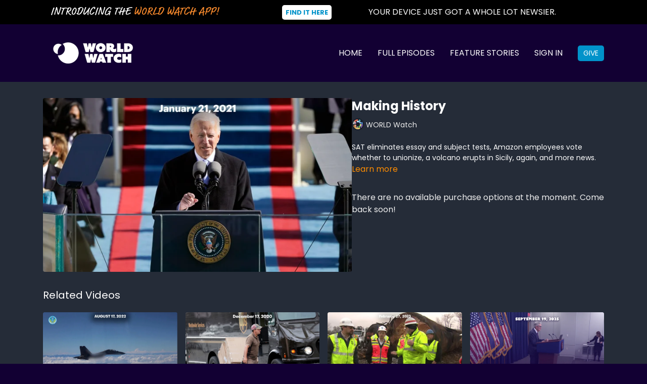

--- FILE ---
content_type: text/vnd.turbo-stream.html; charset=utf-8
request_url: https://school.worldwatch.news/programs/thursday-january-21-2021_502848325-398a8f.turbo_stream?playlist_position=sidebar&preview=false
body_size: -38
content:
<!DOCTYPE html><html><head><meta name="csrf-param" content="authenticity_token" />
<meta name="csrf-token" content="4Ek7E5OKMd2Gd6b4siJptpDBlqGgGmVpuuIWSE0COZdfJNVCTe8YOAr_o_ZSCes8HgJQ24HNFiTGynYEUH381g" /></head><body><turbo-stream action="update" target="program_show"><template>
  <turbo-frame id="program_player">
      <turbo-frame id="program_content" src="/programs/thursday-january-21-2021_502848325-398a8f/program_content?playlist_position=sidebar&amp;preview=false">
</turbo-frame></turbo-frame></template></turbo-stream></body></html>

--- FILE ---
content_type: text/html; charset=utf-8
request_url: https://school.worldwatch.news/programs/thursday-january-21-2021_502848325-398a8f/related
body_size: 11530
content:
<turbo-frame id="program_related" target="_top">

    <div class="container " data-area="program-related-videos">
      <div class="cbt-related mt-8  pb-16">
        <div class="cbt-related-title text-xl font-medium">Related Videos</div>
          <div class="mt-5 grid grid-cols-1 sm:grid-cols-2 md:grid-cols-3 lg:grid-cols-4 xl:grid-cols-4 gap-x-4 gap-y-6">
              <div data-area="related-video-item" class="">
                <swiper-slide
  data-card="video_1832868"
  data-custom="content-card"
  class="self-start hotwired"
    data-short-description="China conducts more drills, schools bus driver shortage, drone restores electricity, Hannah on European waterways, Argentina finds dinosaur."
    data-author-title-0="WORLD Watch" data-author-permalink-0="WORLD Watch"
>

  <a class="card-image-container" data-turbo="true" data-turbo-prefetch="false" data-turbo-action="advance" data-turbo-frame="_top" onclick="window.CatalogAnalytics(&#39;clickContentItem&#39;, &#39;video&#39;, &#39;1832868&#39;, &#39;Related Videos&#39;); window.CatalogAnalytics(&#39;clickRelatedVideo&#39;, &#39;1832868&#39;, &#39;1&#39;, &#39;program_page&#39;)" href="/programs/china-drills-down">
    <div class="image-container relative" data-test="catalog-card">
  <div class="relative image-content">
    <div aria-hidden="true" style="padding-bottom: 56%;"></div>
    <img loading="lazy" alt="China Drills Down" decoding="async"
         src="https://alpha.uscreencdn.com/images/programs/1832868/horizontal/WW_August_17__2022_date.1660675200.jpg?auto=webp&width=350"
         srcset="https://alpha.uscreencdn.com/images/programs/1832868/horizontal/WW_August_17__2022_date.1660675200.jpg?auto=webp&width=350 350w,
            https://alpha.uscreencdn.com/images/programs/1832868/horizontal/WW_August_17__2022_date.1660675200.jpg?auto=webp&width=700 2x,
            https://alpha.uscreencdn.com/images/programs/1832868/horizontal/WW_August_17__2022_date.1660675200.jpg?auto=webp&width=1050 3x"
         class="card-image b-image absolute object-cover h-full top-0 left-0" style="opacity: 1;">
  </div>
    <div class="badge flex justify-center items-center text-white content-card-badge z-0">
      <span class="badge-item">10:49</span>
      <svg xmlns="http://www.w3.org/2000/svg" width="13" height="9" viewBox="0 0 13 9" fill="none" class="badge-item content-watched-icon" data-test="content-watched-icon">
  <path fill-rule="evenodd" clip-rule="evenodd" d="M4.99995 7.15142L12.0757 0.0756836L12.9242 0.924212L4.99995 8.84848L0.575684 4.42421L1.42421 3.57568L4.99995 7.15142Z" fill="currentColor"></path>
</svg>

    </div>

</div>
<div class="content-watched-overlay"></div>

</a>  <a class="card-title" data-turbo="true" data-turbo-prefetch="false" data-turbo-action="advance" data-turbo-frame="_top" title="China Drills Down" aria-label="China Drills Down" onclick="window.CatalogAnalytics(&#39;clickContentItem&#39;, &#39;video&#39;, &#39;1832868&#39;, &#39;Related Videos&#39;); window.CatalogAnalytics(&#39;clickRelatedVideo&#39;, &#39;1832868&#39;, &#39;1&#39;, &#39;program_page&#39;)" href="/programs/china-drills-down">
    <span class="line-clamp-2">
      China Drills Down
    </span>
</a></swiper-slide>


              </div>
              <div data-area="related-video-item" class="">
                <swiper-slide
  data-card="video_1428424"
  data-custom="content-card"
  class="self-start hotwired"
    data-author-title-0="WORLD Watch" data-author-permalink-0="WORLD Watch"
>

  <a class="card-image-container" data-turbo="true" data-turbo-prefetch="false" data-turbo-action="advance" data-turbo-frame="_top" onclick="window.CatalogAnalytics(&#39;clickContentItem&#39;, &#39;video&#39;, &#39;1428424&#39;, &#39;Related Videos&#39;); window.CatalogAnalytics(&#39;clickRelatedVideo&#39;, &#39;1428424&#39;, &#39;2&#39;, &#39;program_page&#39;)" href="/programs/thursday-december-17-2020_491865238-c53e04">
    <div class="image-container relative" data-test="catalog-card">
  <div class="relative image-content">
    <div aria-hidden="true" style="padding-bottom: 56%;"></div>
    <img loading="lazy" alt="2020 Most Packages Shipped" decoding="async"
         src="https://alpha.uscreencdn.com/images/programs/1428424/horizontal/WW_December_17__2020_Poster_date.jpg?auto=webp&width=350"
         srcset="https://alpha.uscreencdn.com/images/programs/1428424/horizontal/WW_December_17__2020_Poster_date.jpg?auto=webp&width=350 350w,
            https://alpha.uscreencdn.com/images/programs/1428424/horizontal/WW_December_17__2020_Poster_date.jpg?auto=webp&width=700 2x,
            https://alpha.uscreencdn.com/images/programs/1428424/horizontal/WW_December_17__2020_Poster_date.jpg?auto=webp&width=1050 3x"
         class="card-image b-image absolute object-cover h-full top-0 left-0" style="opacity: 1;">
  </div>
    <div class="badge flex justify-center items-center text-white content-card-badge z-0">
      <span class="badge-item">10:04</span>
      <svg xmlns="http://www.w3.org/2000/svg" width="13" height="9" viewBox="0 0 13 9" fill="none" class="badge-item content-watched-icon" data-test="content-watched-icon">
  <path fill-rule="evenodd" clip-rule="evenodd" d="M4.99995 7.15142L12.0757 0.0756836L12.9242 0.924212L4.99995 8.84848L0.575684 4.42421L1.42421 3.57568L4.99995 7.15142Z" fill="currentColor"></path>
</svg>

    </div>

</div>
<div class="content-watched-overlay"></div>

</a>  <a class="card-title" data-turbo="true" data-turbo-prefetch="false" data-turbo-action="advance" data-turbo-frame="_top" title="2020 Most Packages Shipped" aria-label="2020 Most Packages Shipped" onclick="window.CatalogAnalytics(&#39;clickContentItem&#39;, &#39;video&#39;, &#39;1428424&#39;, &#39;Related Videos&#39;); window.CatalogAnalytics(&#39;clickRelatedVideo&#39;, &#39;1428424&#39;, &#39;2&#39;, &#39;program_page&#39;)" href="/programs/thursday-december-17-2020_491865238-c53e04">
    <span class="line-clamp-2">
      2020 Most Packages Shipped
    </span>
</a></swiper-slide>


              </div>
              <div data-area="related-video-item" class="">
                <swiper-slide
  data-card="video_2107150"
  data-custom="content-card"
  class="self-start hotwired"
    data-short-description="Passenger balloons may head to the stratosphere, French ag show debuts mascot, Australia Indigenous paramedic bridging language barrier."
    data-author-title-0="WORLD Watch" data-author-permalink-0="WORLD Watch"
>

  <a class="card-image-container" data-turbo="true" data-turbo-prefetch="false" data-turbo-action="advance" data-turbo-frame="_top" onclick="window.CatalogAnalytics(&#39;clickContentItem&#39;, &#39;video&#39;, &#39;2107150&#39;, &#39;Related Videos&#39;); window.CatalogAnalytics(&#39;clickRelatedVideo&#39;, &#39;2107150&#39;, &#39;3&#39;, &#39;program_page&#39;)" href="/programs/train-derailment-politics-garbage-to-art-venice-canals-dry">
    <div class="image-container relative" data-test="catalog-card">
  <div class="relative image-content">
    <div aria-hidden="true" style="padding-bottom: 56%;"></div>
    <img loading="lazy" alt="Train derailment politics, garbage to art, Venice canals dry up" decoding="async"
         src="https://alpha.uscreencdn.com/images/programs/2107150/horizontal/WW_Feb._27__2023_date.1677271927.jpg?auto=webp&width=350"
         srcset="https://alpha.uscreencdn.com/images/programs/2107150/horizontal/WW_Feb._27__2023_date.1677271927.jpg?auto=webp&width=350 350w,
            https://alpha.uscreencdn.com/images/programs/2107150/horizontal/WW_Feb._27__2023_date.1677271927.jpg?auto=webp&width=700 2x,
            https://alpha.uscreencdn.com/images/programs/2107150/horizontal/WW_Feb._27__2023_date.1677271927.jpg?auto=webp&width=1050 3x"
         class="card-image b-image absolute object-cover h-full top-0 left-0" style="opacity: 1;">
  </div>
    <div class="badge flex justify-center items-center text-white content-card-badge z-0">
      <span class="badge-item">10:05</span>
      <svg xmlns="http://www.w3.org/2000/svg" width="13" height="9" viewBox="0 0 13 9" fill="none" class="badge-item content-watched-icon" data-test="content-watched-icon">
  <path fill-rule="evenodd" clip-rule="evenodd" d="M4.99995 7.15142L12.0757 0.0756836L12.9242 0.924212L4.99995 8.84848L0.575684 4.42421L1.42421 3.57568L4.99995 7.15142Z" fill="currentColor"></path>
</svg>

    </div>

</div>
<div class="content-watched-overlay"></div>

</a>  <a class="card-title" data-turbo="true" data-turbo-prefetch="false" data-turbo-action="advance" data-turbo-frame="_top" title="Train derailment politics, garbage to art, Venice canals dry up" aria-label="Train derailment politics, garbage to art, Venice canals dry up" onclick="window.CatalogAnalytics(&#39;clickContentItem&#39;, &#39;video&#39;, &#39;2107150&#39;, &#39;Related Videos&#39;); window.CatalogAnalytics(&#39;clickRelatedVideo&#39;, &#39;2107150&#39;, &#39;3&#39;, &#39;program_page&#39;)" href="/programs/train-derailment-politics-garbage-to-art-venice-canals-dry">
    <span class="line-clamp-2">
      Train derailment politics, garbage to art, Venice canals dry up
    </span>
</a></swiper-slide>


              </div>
              <div data-area="related-video-item" class="">
                <swiper-slide
  data-card="video_3798669"
  data-custom="content-card"
  class="self-start hotwired"
    data-short-description="Plus... a look at a Lithuania drone school, AI great migration count, and more!"
    data-author-title-0="WORLD Watch" data-author-permalink-0="WORLD Watch"
>

  <a class="card-image-container" data-turbo="true" data-turbo-prefetch="false" data-turbo-action="advance" data-turbo-frame="_top" onclick="window.CatalogAnalytics(&#39;clickContentItem&#39;, &#39;video&#39;, &#39;3798669&#39;, &#39;Related Videos&#39;); window.CatalogAnalytics(&#39;clickRelatedVideo&#39;, &#39;3798669&#39;, &#39;4&#39;, &#39;program_page&#39;)" href="/programs/september-19-fed-cuts-rates">
    <div class="image-container relative" data-test="catalog-card">
  <div class="relative image-content">
    <div aria-hidden="true" style="padding-bottom: 56%;"></div>
    <img loading="lazy" alt="September 19: Fed Cuts Rates" decoding="async"
         src="https://alpha.uscreencdn.com/images/programs/3798669/horizontal/830486a3-5648-44b2-bc13-98e5ee252458.jpg?auto=webp&width=350"
         srcset="https://alpha.uscreencdn.com/images/programs/3798669/horizontal/830486a3-5648-44b2-bc13-98e5ee252458.jpg?auto=webp&width=350 350w,
            https://alpha.uscreencdn.com/images/programs/3798669/horizontal/830486a3-5648-44b2-bc13-98e5ee252458.jpg?auto=webp&width=700 2x,
            https://alpha.uscreencdn.com/images/programs/3798669/horizontal/830486a3-5648-44b2-bc13-98e5ee252458.jpg?auto=webp&width=1050 3x"
         class="card-image b-image absolute object-cover h-full top-0 left-0" style="opacity: 1;">
  </div>
    <div class="badge flex justify-center items-center text-white content-card-badge z-0">
      <span class="badge-item">10:39</span>
      <svg xmlns="http://www.w3.org/2000/svg" width="13" height="9" viewBox="0 0 13 9" fill="none" class="badge-item content-watched-icon" data-test="content-watched-icon">
  <path fill-rule="evenodd" clip-rule="evenodd" d="M4.99995 7.15142L12.0757 0.0756836L12.9242 0.924212L4.99995 8.84848L0.575684 4.42421L1.42421 3.57568L4.99995 7.15142Z" fill="currentColor"></path>
</svg>

    </div>

</div>
<div class="content-watched-overlay"></div>

</a>  <a class="card-title" data-turbo="true" data-turbo-prefetch="false" data-turbo-action="advance" data-turbo-frame="_top" title="September 19: Fed Cuts Rates" aria-label="September 19: Fed Cuts Rates" onclick="window.CatalogAnalytics(&#39;clickContentItem&#39;, &#39;video&#39;, &#39;3798669&#39;, &#39;Related Videos&#39;); window.CatalogAnalytics(&#39;clickRelatedVideo&#39;, &#39;3798669&#39;, &#39;4&#39;, &#39;program_page&#39;)" href="/programs/september-19-fed-cuts-rates">
    <span class="line-clamp-2">
      September 19: Fed Cuts Rates
    </span>
</a></swiper-slide>


              </div>
          </div>
        </div>
      </div>
    </div>
</turbo-frame>